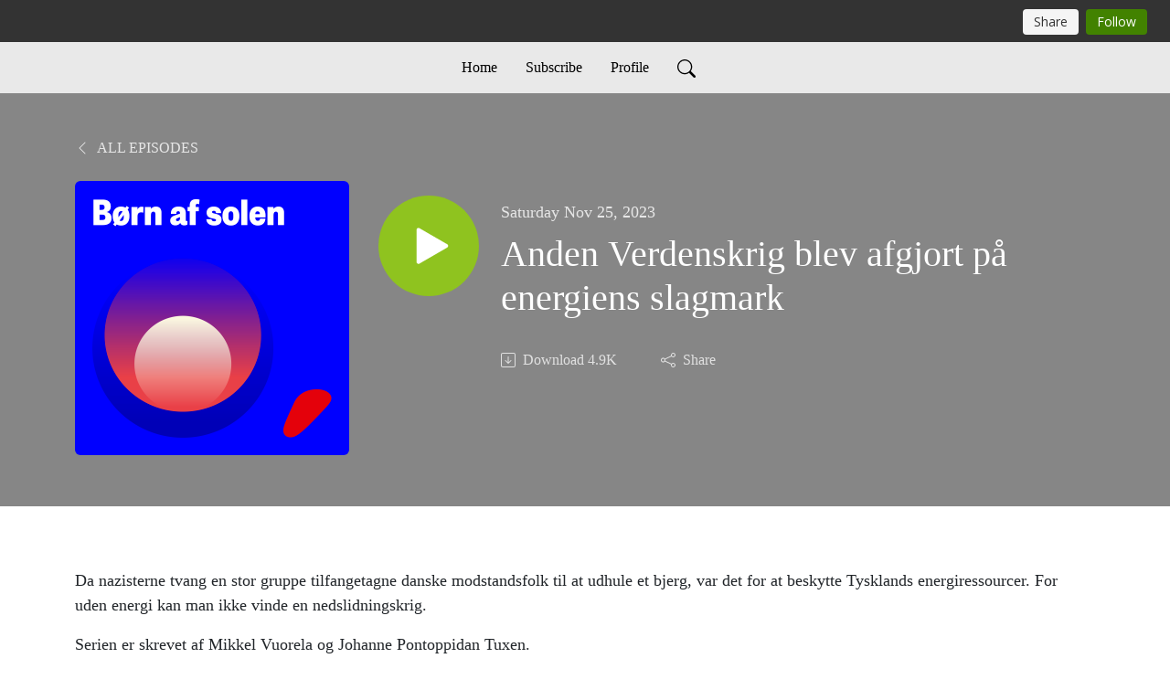

--- FILE ---
content_type: text/html; charset=UTF-8
request_url: https://bornafsolen.podbean.com/e/anden-verdenskrig-blev-afgjort-pa-energiens-slagmark/
body_size: 8041
content:
<!DOCTYPE html>
<html  data-head-attrs=""  lang="en">
<head>
  <meta charset="UTF-8">
  <meta name="viewport" content="width=device-width, initial-scale=1.0">
  <meta name="mobile-web-app-capable" content="yes">
  <meta name="apple-mobile-web-app-status-bar-style" content="black">
  <meta name="theme-color" content="#ffffff">
  <link rel="stylesheet" href="https://cdnjs.cloudflare.com/ajax/libs/twitter-bootstrap/5.0.1/css/bootstrap.min.css" integrity="sha512-Ez0cGzNzHR1tYAv56860NLspgUGuQw16GiOOp/I2LuTmpSK9xDXlgJz3XN4cnpXWDmkNBKXR/VDMTCnAaEooxA==" crossorigin="anonymous" referrerpolicy="no-referrer" />
  <link rel="preconnect" href="https://fonts.googleapis.com">
  <link rel="preconnect" href="https://fonts.gstatic.com" crossorigin>
  <script type="module" crossorigin src="https://pbcdn1.podbean.com/fs1/user-site-dist/assets/index.1ad62341.js"></script>
    <link rel="modulepreload" href="https://pbcdn1.podbean.com/fs1/user-site-dist/assets/vendor.7a484e8a.js">
    <link rel="stylesheet" href="https://pbcdn1.podbean.com/fs1/user-site-dist/assets/index.d710f70e.css">
  <link rel="manifest" href="/user-site/manifest.webmanifest" crossorigin="use-credentials"><title>Anden Verdenskrig blev afgjort på energiens slagmark | Børn af solen – Energiens historie</title><link rel="icon" href="https://www.podbean.com/favicon.ico"><link rel="apple-touch-icon" href="https://www.podbean.com/favicon.ico"><meta property="og:title" content="Anden Verdenskrig blev afgjort på energiens slagmark | Børn af solen – Energiens historie"><meta property="og:image" content="https://d2bwo9zemjwxh5.cloudfront.net/image-logo/16208027/B_RN_AF_SOLEN_PODSAT_LOGO_f495sg_1200x628.jpg?s=f7cc1bc1dac267026d4d7f22d34cdb21&amp;e=png"><meta property="og:type" content="article"><meta property="og:url" content="https://bornafsolen.podbean.com/e/anden-verdenskrig-blev-afgjort-pa-energiens-slagmark/"><meta property="og:description" content="Da nazisterne tvang en stor gruppe tilfangetagne danske modstandsfolk til at udhule et bjerg, var det for at beskytte Tysklands energiressourcer. For uden energi kan man ikke vinde en nedslidningskrig.
Serien er skrevet af Mikkel Vuorela og Johanne Pontoppidan Tuxen.
Artiklen kan læses her.
 
Kilder til dette afsnit:
Kilder: Niels Bo Poulsen, institutchef, Institut for Strategi og Krigsstudier, Forsvarsakademiet. Erik Kulavig, lektor emeritus, Institut for Kultur og Sprogvidenskaber, Syddansk Universitet. Therkel Stræde, lektor emeritus, Institut for Historie Syddansk Universitet. Jens-Christian Hansen, formidlingschef, Vendsyssel Historiske Museum.
Bøger: ’Stalins hjemmefront’ af Erik Kulavig, Syddansk Universitetsforlag 2004. ’The Prize’ af Daniel Yergin, Simon &amp;amp; Shuster, 2008. ’The Wages of Destruction’ af Adam Tooze, Penguin Books 2008. ’How The War Was Won’ af Phillips Payson O’Brien, Cambridge University Press 2015. ’Hvorfor gjorde I det?’ af Jørgen Kieler, Gyldendal 2017.
Artikler: Hitlers Quest for Oil: The Impact of Economic Considerations in Military Strategy’ og ’Too Little Too Late: An Analysis of Hitler’s Failure in August 1942 to Damage Soviet Oil Production’ begge af Joel S.A. Hayward i hhv. Journal of Strategic Studies, december 1995 og The Journal of Military History, juli 2000. ’The Soviet Economy and War Preparations’ af Mark Harrison og ’How The War Was Won’ af Phillips Payson O’Brien, begge i ’The Economics of the Second World War’, CEPR Press 2020.
Specialet ’Hic Mortui Vivunt – Skæbner i Neuengammes udekommando Porta Westfalica – Barkhausen’ af Jens-Christian Hansen, historiestudiet Syddansk Universitet 2008.
Forelæsninger: Stephen Kotkin: ’The Legacy of Stalin’s Leadership During World War II and Its Relevance to Today&#39;s War in Ukraine’ The Bush school of Government and Public Service 23. april 2023 og Adam Tooze ’The Economics of WWII’ – New York Military Affair Symposium 2015. Begge tilgængelige på YouTube
Illustrationer er lavet med udgangspunkt i fotos og video fra Wikimedia Commons, Pexels og U.S. Department of Defense Imagery"><meta name="description" content="Da nazisterne tvang en stor gruppe tilfangetagne danske modstandsfolk til at udhule et bjerg, var det for at beskytte Tysklands energiressourcer. For uden energi kan man ikke vinde en nedslidningskrig.
Serien er skrevet af Mikkel Vuorela og Johanne Pontoppidan Tuxen.
Artiklen kan læses her.
 
Kilder til dette afsnit:
Kilder: Niels Bo Poulsen, institutchef, Institut for Strategi og Krigsstudier, Forsvarsakademiet. Erik Kulavig, lektor emeritus, Institut for Kultur og Sprogvidenskaber, Syddansk Universitet. Therkel Stræde, lektor emeritus, Institut for Historie Syddansk Universitet. Jens-Christian Hansen, formidlingschef, Vendsyssel Historiske Museum.
Bøger: ’Stalins hjemmefront’ af Erik Kulavig, Syddansk Universitetsforlag 2004. ’The Prize’ af Daniel Yergin, Simon &amp;amp; Shuster, 2008. ’The Wages of Destruction’ af Adam Tooze, Penguin Books 2008. ’How The War Was Won’ af Phillips Payson O’Brien, Cambridge University Press 2015. ’Hvorfor gjorde I det?’ af Jørgen Kieler, Gyldendal 2017.
Artikler: Hitlers Quest for Oil: The Impact of Economic Considerations in Military Strategy’ og ’Too Little Too Late: An Analysis of Hitler’s Failure in August 1942 to Damage Soviet Oil Production’ begge af Joel S.A. Hayward i hhv. Journal of Strategic Studies, december 1995 og The Journal of Military History, juli 2000. ’The Soviet Economy and War Preparations’ af Mark Harrison og ’How The War Was Won’ af Phillips Payson O’Brien, begge i ’The Economics of the Second World War’, CEPR Press 2020.
Specialet ’Hic Mortui Vivunt – Skæbner i Neuengammes udekommando Porta Westfalica – Barkhausen’ af Jens-Christian Hansen, historiestudiet Syddansk Universitet 2008.
Forelæsninger: Stephen Kotkin: ’The Legacy of Stalin’s Leadership During World War II and Its Relevance to Today&#39;s War in Ukraine’ The Bush school of Government and Public Service 23. april 2023 og Adam Tooze ’The Economics of WWII’ – New York Military Affair Symposium 2015. Begge tilgængelige på YouTube
Illustrationer er lavet med udgangspunkt i fotos og video fra Wikimedia Commons, Pexels og U.S. Department of Defense Imagery"><meta name="twitter:card" content="player"><meta name="twitter:site" content="@podbeancom"><meta name="twitter:url" content="https://bornafsolen.podbean.com/e/anden-verdenskrig-blev-afgjort-pa-energiens-slagmark/"><meta name="twitter:title" content="Anden Verdenskrig blev afgjort på energiens slagmark | Børn af solen – Energiens historie"><meta name="twitter:description" content="Da nazisterne tvang en stor gruppe tilfangetagne danske modstandsfolk til at udhule et bjerg, var det for at beskytte Tysklands energiressourcer. For uden energi kan man ikke vinde en nedslidningskrig.
Serien er skrevet af Mikkel Vuorela og Johanne Pontoppidan Tuxen.
Artiklen kan læses her.
 
Kilder til dette afsnit:
Kilder: Niels Bo Poulsen, institutchef, Institut for Strategi og Krigsstudier, Forsvarsakademiet. Erik Kulavig, lektor emeritus, Institut for Kultur og Sprogvidenskaber, Syddansk Universitet. Therkel Stræde, lektor emeritus, Institut for Historie Syddansk Universitet. Jens-Christian Hansen, formidlingschef, Vendsyssel Historiske Museum.
Bøger: ’Stalins hjemmefront’ af Erik Kulavig, Syddansk Universitetsforlag 2004. ’The Prize’ af Daniel Yergin, Simon &amp;amp; Shuster, 2008. ’The Wages of Destruction’ af Adam Tooze, Penguin Books 2008. ’How The War Was Won’ af Phillips Payson O’Brien, Cambridge University Press 2015. ’Hvorfor gjorde I det?’ af Jørgen Kieler, Gyldendal 2017.
Artikler: Hitlers Quest for Oil: The Impact of Economic Considerations in Military Strategy’ og ’Too Little Too Late: An Analysis of Hitler’s Failure in August 1942 to Damage Soviet Oil Production’ begge af Joel S.A. Hayward i hhv. Journal of Strategic Studies, december 1995 og The Journal of Military History, juli 2000. ’The Soviet Economy and War Preparations’ af Mark Harrison og ’How The War Was Won’ af Phillips Payson O’Brien, begge i ’The Economics of the Second World War’, CEPR Press 2020.
Specialet ’Hic Mortui Vivunt – Skæbner i Neuengammes udekommando Porta Westfalica – Barkhausen’ af Jens-Christian Hansen, historiestudiet Syddansk Universitet 2008.
Forelæsninger: Stephen Kotkin: ’The Legacy of Stalin’s Leadership During World War II and Its Relevance to Today&#39;s War in Ukraine’ The Bush school of Government and Public Service 23. april 2023 og Adam Tooze ’The Economics of WWII’ – New York Military Affair Symposium 2015. Begge tilgængelige på YouTube
Illustrationer er lavet med udgangspunkt i fotos og video fra Wikimedia Commons, Pexels og U.S. Department of Defense Imagery"><meta name="twitter:image" content="https://d2bwo9zemjwxh5.cloudfront.net/image-logo/16208027/B_RN_AF_SOLEN_PODSAT_LOGO_f495sg_1200x628.jpg?s=f7cc1bc1dac267026d4d7f22d34cdb21&amp;e=png"><meta name="twitter:player" content="https://www.podbean.com/player-v2/?i=9z8yq-1509ee1&amp;square=1"><meta name="twitter:player:width" content="420"><meta name="twitter:player:height" content="420"><meta http-equiv="Content-Type" content="text/html; charset=UTF-8"><meta http-equiv="Content-Language" content="en-us"><meta name="generator" content="Podbean 3.2"><meta name="viewport" content="width=device-width, user-scalable=no, initial-scale=1.0, minimum-scale=1.0, maximum-scale=1.0"><meta name="author" content="PodBean Development"><meta name="Copyright" content="PodBean"><meta name="HandheldFriendly" content="True"><meta name="MobileOptimized" content="MobileOptimized"><meta name="robots" content="all"><meta name="twitter:app:id:googleplay" content="com.podbean.app.generic"><meta name="twitter:app:id:ipad" content="1484287462"><meta name="twitter:app:id:iphone" content="1484287462"><meta name="twitter:app:name:googleplay" content="Podbean Biz Podcast App"><meta name="twitter:app:name:ipad" content="Podbean Biz Podcast App"><meta name="twitter:app:name:iphone" content="Podbean Biz Podcast App"><script type="application/ld+json">{"@context":"https://schema.org/","@type":"PodcastEpisode","url":"/e/anden-verdenskrig-blev-afgjort-pa-energiens-slagmark/","name":"Anden Verdenskrig blev afgjort på energiens slagmark","datePublished":"2023-11-25","description":"Da nazisterne tvang en stor gruppe tilfangetagne danske modstandsfolk til at udhule et bjerg, var det for at beskytte Tysklands energiressourcer. For uden energi kan man ikke vinde en nedslidningskrig.\nSerien er skrevet af Mikkel Vuorela og Johanne Pontoppidan Tuxen.\nArtiklen kan læses her.\n \nKilder til dette afsnit:\nKilder: Niels Bo Poulsen, institutchef, Institut for Strategi og Krigsstudier, Forsvarsakademiet. Erik Kulavig, lektor emeritus, Institut for Kultur og Sprogvidenskaber, Syddansk Universitet. Therkel Stræde, lektor emeritus, Institut for Historie Syddansk Universitet. Jens-Christian Hansen, formidlingschef, Vendsyssel Historiske Museum.\nBøger: ’Stalins hjemmefront’ af Erik Kulavig, Syddansk Universitetsforlag 2004. ’The Prize’ af Daniel Yergin, Simon &amp; Shuster, 2008. ’The Wages of Destruction’ af Adam Tooze, Penguin Books 2008. ’How The War Was Won’ af Phillips Payson O’Brien, Cambridge University Press 2015. ’Hvorfor gjorde I det?’ af Jørgen Kieler, Gyldendal 2017.\nArtikler: Hitlers Quest for Oil: The Impact of Economic Considerations in Military Strategy’ og ’Too Little Too Late: An Analysis of Hitler’s Failure in August 1942 to Damage Soviet Oil Production’ begge af Joel S.A. Hayward i hhv. Journal of Strategic Studies, december 1995 og The Journal of Military History, juli 2000. ’The Soviet Economy and War Preparations’ af Mark Harrison og ’How The War Was Won’ af Phillips Payson O’Brien, begge i ’The Economics of the Second World War’, CEPR Press 2020.\nSpecialet ’Hic Mortui Vivunt – Skæbner i Neuengammes udekommando Porta Westfalica – Barkhausen’ af Jens-Christian Hansen, historiestudiet Syddansk Universitet 2008.\nForelæsninger: Stephen Kotkin: ’The Legacy of Stalin’s Leadership During World War II and Its Relevance to Today's War in Ukraine’ The Bush school of Government and Public Service 23. april 2023 og Adam Tooze ’The Economics of WWII’ – New York Military Affair Symposium 2015. Begge tilgængelige på YouTube\nIllustrationer er lavet med udgangspunkt i fotos og video fra Wikimedia Commons, Pexels og U.S. Department of Defense Imagery","associatedMedia":{"@type":"MediaObject","contentUrl":"https://mcdn.podbean.com/mf/web/776qxi/Energi_31_2vk6u299.mp3"},"partOfSeries":{"@type":"PodcastSeries","name":"Børn af solen – Energiens historie","url":"https://bornafsolen.podbean.com"}}</script><link type="application/rss+xml" rel="alternate" href="https://feed.podbean.com/bornafsolen/feed.xml" title="Børn af solen – Energiens historie"><link rel="canonical" href="https://bornafsolen.podbean.com/e/anden-verdenskrig-blev-afgjort-pa-energiens-slagmark/"><meta name="head:count" content="35"><link rel="modulepreload" crossorigin href="https://pbcdn1.podbean.com/fs1/user-site-dist/assets/episode.b821da30.js"><link rel="stylesheet" href="https://pbcdn1.podbean.com/fs1/user-site-dist/assets/episode.6d6d54b9.css"><link rel="modulepreload" crossorigin href="https://pbcdn1.podbean.com/fs1/user-site-dist/assets/HomeHeader.500f78d5.js"><link rel="stylesheet" href="https://pbcdn1.podbean.com/fs1/user-site-dist/assets/HomeHeader.f51f4f51.css"><link rel="modulepreload" crossorigin href="https://pbcdn1.podbean.com/fs1/user-site-dist/assets/HeadEpisode.60975439.js"><link rel="stylesheet" href="https://pbcdn1.podbean.com/fs1/user-site-dist/assets/HeadEpisode.72529506.css">
</head>
<body  data-head-attrs="" >
  <div id="app" data-server-rendered="true"><div class="main-page main-style-light" style="--font:Avenir;--secondaryFont:Avenir;--playerColor:#8fc31f;--playerColorRGB:143,195,31;--homeHeaderTextColor:#000000;--homeHeaderBackgroundColor:#ffffff;--pageHeaderTextColor:#ffffff;--pageHeaderBackgroundColor:#868686;"><!----><div commenttotalcount="0" commenttotalpage="0" loginurl="https://www.podbean.com/site/user/login?return=https%253A%252F%252Fbornafsolen.podbean.com%252Fe%252Fanden-verdenskrig-blev-afgjort-pa-energiens-slagmark%252F&amp;rts=c37404e6825fac0c3a7c57cc894c5c809796dd68" postname="anden-verdenskrig-blev-afgjort-pa-energiens-slagmark"><div class="theme-elegant episode-detail d-flex flex-column h-100"><!--[--><div class="cc-navigation1 navigation" style="--navigationFontColor:#000000;--navigationBackgroundColor:#e9e9e9;"><nav class="navbar navbar-expand-lg"><div class="container justify-content-center"><div style="" class="nav-item search-icon list-unstyled"><button class="btn bg-transparent d-black d-lg-none border-0 nav-link text-dark px-2" type="button" title="Search"><svg xmlns="http://www.w3.org/2000/svg" width="20" height="20" fill="currentColor" class="bi bi-search" viewbox="0 0 16 16"><path d="M11.742 10.344a6.5 6.5 0 1 0-1.397 1.398h-.001c.03.04.062.078.098.115l3.85 3.85a1 1 0 0 0 1.415-1.414l-3.85-3.85a1.007 1.007 0 0 0-.115-.1zM12 6.5a5.5 5.5 0 1 1-11 0 5.5 5.5 0 0 1 11 0z"></path></svg></button></div><div class="h-search" style="display:none;"><input class="form-control shadow-sm rounded-pill border-0" title="Search" value="" type="text" placeholder="Search"><button type="button" class="btn bg-transparent border-0">Cancel</button></div><button class="navbar-toggler px-2" type="button" title="Navbar toggle" data-bs-toggle="collapse" data-bs-target="#navbarNav" aria-controls="navbarNav" aria-expanded="false" aria-label="Toggle navigation"><svg xmlns="http://www.w3.org/2000/svg" width="28" height="28" fill="currentColor" class="bi bi-list" viewbox="0 0 16 16"><path fill-rule="evenodd" d="M2.5 12a.5.5 0 0 1 .5-.5h10a.5.5 0 0 1 0 1H3a.5.5 0 0 1-.5-.5zm0-4a.5.5 0 0 1 .5-.5h10a.5.5 0 0 1 0 1H3a.5.5 0 0 1-.5-.5zm0-4a.5.5 0 0 1 .5-.5h10a.5.5 0 0 1 0 1H3a.5.5 0 0 1-.5-.5z"></path></svg></button><div class="collapse navbar-collapse" id="navbarNav"><ul class="navbar-nav" style=""><!--[--><li class="nav-item"><!--[--><a href="/" class="nav-link"><!--[-->Home<!--]--></a><!--]--></li><li class="nav-item"><!--[--><a target="_blank" rel="noopener noreferrer" class="nav-link" active-class="active" href="https://www.podbean.com/site/podcatcher/index/blog/yXjyKyFg1uYv"><!--[-->Subscribe<!--]--></a><!--]--></li><li class="nav-item"><!--[--><a target="_blank" rel="noopener noreferrer" class="nav-link" active-class="active" href="https://www.podbean.com/user-ee970SVzixV"><!--[-->Profile<!--]--></a><!--]--></li><!--]--><!--[--><li style="" class="nav-item search-icon"><button class="btn bg-transparent border-0 nav-link" type="button" title="Search"><svg xmlns="http://www.w3.org/2000/svg" width="20" height="20" fill="currentColor" class="bi bi-search" viewbox="0 0 16 16"><path d="M11.742 10.344a6.5 6.5 0 1 0-1.397 1.398h-.001c.03.04.062.078.098.115l3.85 3.85a1 1 0 0 0 1.415-1.414l-3.85-3.85a1.007 1.007 0 0 0-.115-.1zM12 6.5a5.5 5.5 0 1 1-11 0 5.5 5.5 0 0 1 11 0z"></path></svg></button></li><!--]--></ul></div></div></nav></div><!----><!--]--><div class="common-content flex-shrink-0"><!--[--><!----><div class="episode-detail-top pt-5 pb-5"><div class="container"><nav><ol class="breadcrumb"><li class="breadcrumb-item"><a href="/" class="text-uppercase fw-light"><!--[--><svg xmlns="http://www.w3.org/2000/svg" width="16" height="16" fill="currentColor" class="bi bi-chevron-left" viewbox="0 0 16 16"><path fill-rule="evenodd" d="M11.354 1.646a.5.5 0 0 1 0 .708L5.707 8l5.647 5.646a.5.5 0 0 1-.708.708l-6-6a.5.5 0 0 1 0-.708l6-6a.5.5 0 0 1 .708 0z"></path></svg> All Episodes<!--]--></a></li></ol></nav><div class="episode-content"><div class="border-0 d-md-flex mt-4 mb-2 list"><img class="me-md-3 episode-logo" alt="Anden Verdenskrig blev afgjort på energiens slagmark" src="https://pbcdn1.podbean.com/imglogo/image-logo/16208027/B_RN_AF_SOLEN_PODSAT_LOGO_f495sg_300x300.png" loading="lazy"><div class="card-body position-relative d-flex pt-4"><button class="btn btn-link rounded-circle play-button me-4" type="button" title="Play Anden Verdenskrig blev afgjort på energiens slagmark"><svg t="1622017593702" class="icon icon-play text-white" fill="currentColor" viewbox="0 0 1024 1024" version="1.1" xmlns="http://www.w3.org/2000/svg" p-id="12170" width="30" height="30"><path d="M844.704269 475.730473L222.284513 116.380385a43.342807 43.342807 0 0 0-65.025048 37.548353v718.692951a43.335582 43.335582 0 0 0 65.025048 37.541128l622.412531-359.342864a43.357257 43.357257 0 0 0 0.007225-75.08948z" fill="" p-id="12171"></path></svg></button><div><p class="e-date pt-1 mb-2"><!----><span class="episode-date">Saturday Nov 25, 2023</span></p><h1 class="card-title e-title text-three-line fs-50">Anden Verdenskrig blev afgjort på energiens slagmark</h1><div class="cc-post-toolbar pt-4"><ul class="list-unstyled d-flex mb-0 row gx-5 p-0"><!----><li class="col-auto"><a class="border-0 p-0 bg-transparent row gx-1 align-items-center" href="https://www.podbean.com/media/share/pb-9z8yq-1509ee1?download=1" target="_blank" title="Download"><svg xmlns="http://www.w3.org/2000/svg" width="16" height="16" fill="currentColor" class="bi bi-arrow-down-square col-auto" viewbox="0 0 16 16"><path fill-rule="evenodd" d="M15 2a1 1 0 0 0-1-1H2a1 1 0 0 0-1 1v12a1 1 0 0 0 1 1h12a1 1 0 0 0 1-1V2zM0 2a2 2 0 0 1 2-2h12a2 2 0 0 1 2 2v12a2 2 0 0 1-2 2H2a2 2 0 0 1-2-2V2zm8.5 2.5a.5.5 0 0 0-1 0v5.793L5.354 8.146a.5.5 0 1 0-.708.708l3 3a.5.5 0 0 0 .708 0l3-3a.5.5 0 0 0-.708-.708L8.5 10.293V4.5z"></path></svg><span class="text-gray col-auto item-name">Download</span><span class="text-gray col-auto">4.9K</span></a></li><li class="col-auto"><button class="border-0 p-0 bg-transparent row gx-1 align-items-center" title="Share" data-bs-toggle="modal" data-bs-target="#shareModal"><svg xmlns="http://www.w3.org/2000/svg" width="16" height="16" fill="currentColor" class="bi bi-share col-auto" viewbox="0 0 16 16"><path d="M13.5 1a1.5 1.5 0 1 0 0 3 1.5 1.5 0 0 0 0-3zM11 2.5a2.5 2.5 0 1 1 .603 1.628l-6.718 3.12a2.499 2.499 0 0 1 0 1.504l6.718 3.12a2.5 2.5 0 1 1-.488.876l-6.718-3.12a2.5 2.5 0 1 1 0-3.256l6.718-3.12A2.5 2.5 0 0 1 11 2.5zm-8.5 4a1.5 1.5 0 1 0 0 3 1.5 1.5 0 0 0 0-3zm11 5.5a1.5 1.5 0 1 0 0 3 1.5 1.5 0 0 0 0-3z"></path></svg><span class="text-gray item-name col-auto">Share</span></button></li></ul></div></div></div></div></div></div></div><!--]--><!----><!----><div class="episode-detail-bottom container"><div class="episode-content"><div class="border-0 d-flex  list"><div class="card-body ps-0 pt-5 pb-5"><p class="e-description card-text text-dark"><p>Da nazisterne tvang en stor gruppe tilfangetagne danske modstandsfolk til at udhule et bjerg, var det for at beskytte Tysklands energiressourcer. For uden energi kan man ikke vinde en nedslidningskrig.</p>
<p>Serien er skrevet af Mikkel Vuorela og Johanne Pontoppidan Tuxen.</p>
<p>Artiklen kan læses <a href="https://www.information.dk/moti/2023/11/nazisternes-olieplaner-druknede-ild-blod">her</a>.</p>
<p> </p>
<p class="caption">Kilder til dette afsnit:</p>
<p class="caption">Kilder: Niels Bo Poulsen, institutchef, Institut for Strategi og Krigsstudier, Forsvarsakademiet. Erik Kulavig, lektor emeritus, Institut for Kultur og Sprogvidenskaber, Syddansk Universitet. Therkel Stræde, lektor emeritus, Institut for Historie Syddansk Universitet. Jens-Christian Hansen, formidlingschef, Vendsyssel Historiske Museum.</p>
<p class="caption">Bøger: ’Stalins hjemmefront’ af Erik Kulavig, Syddansk Universitetsforlag 2004. ’The Prize’ af Daniel Yergin, Simon &amp; Shuster, 2008. ’The Wages of Destruction’ af Adam Tooze, Penguin Books 2008. ’How The War Was Won’ af Phillips Payson O’Brien, Cambridge University Press 2015. ’Hvorfor gjorde I det?’ af Jørgen Kieler, Gyldendal 2017.</p>
<p class="caption">Artikler: Hitlers Quest for Oil: The Impact of Economic Considerations in Military Strategy’ og ’Too Little Too Late: An Analysis of Hitler’s Failure in August 1942 to Damage Soviet Oil Production’ begge af Joel S.A. Hayward i hhv. Journal of Strategic Studies, december 1995 og The Journal of Military History, juli 2000. ’The Soviet Economy and War Preparations’ af Mark Harrison og ’How The War Was Won’ af Phillips Payson O’Brien, begge i ’The Economics of the Second World War’, CEPR Press 2020.</p>
<p class="caption">Specialet ’Hic Mortui Vivunt – Skæbner i Neuengammes udekommando Porta Westfalica – Barkhausen’ af Jens-Christian Hansen, historiestudiet Syddansk Universitet 2008.</p>
<p class="caption">Forelæsninger: Stephen Kotkin: ’The Legacy of Stalin’s Leadership During World War II and Its Relevance to Today's War in Ukraine’ The Bush school of Government and Public Service 23. april 2023 og Adam Tooze ’The Economics of WWII’ – New York Military Affair Symposium 2015. Begge tilgængelige på YouTube</p>
<p class="caption">Illustrationer er lavet med udgangspunkt i fotos og video fra Wikimedia Commons, Pexels og U.S. Department of Defense Imagery</p></p></div></div></div></div><!----><div class="episode-detail-bottom container"><div class="pb-2"><!----></div></div></div><!--[--><footer class="cc-footer2 footer mt-auto" style="--footerFontColor:#ffffff;--footerBackgroundColor:#000000;"><div class="container text-center"><ul class="row gx-4 social-icon-content list-unstyled d-flex justify-content-center mb-0"><!----><!----><!----><!----><!----></ul><div class="right-content"><p class="mb-0 pt-3">Copyright 2023 All rights reserved.</p><!----></div></div></footer><div class="after-footer"></div><!----><!--]--></div></div><!----><!----><!----><div style="display:none;">Version: 20241125</div></div></div>

<script>window.__INITIAL_STATE__="{\"store\":{\"baseInfo\":{\"podcastTitle\":\"Børn af solen – Energiens historie\",\"slug\":\"bornafsolen\",\"podcastDescription\":\"Historien om, hvordan vi lærte at beherske energien, overtog verden og forandrede planeten. Nyt kapitel hver uge. Serien er produceret af Dagbladet Information og støttet af Carlsbergfondet.\",\"podcastLogo\":\"https:\u002F\u002Fpbcdn1.podbean.com\u002Fimglogo\u002Fimage-logo\u002F16208027\u002FB_RN_AF_SOLEN_PODSAT_LOGO_f495sg.png\",\"podcastShareLogo\":\"https:\u002F\u002Fd2bwo9zemjwxh5.cloudfront.net\u002Fimage-logo\u002F16208027\u002FB_RN_AF_SOLEN_PODSAT_LOGO_f495sg_1200x628.jpg?s=f7cc1bc1dac267026d4d7f22d34cdb21&e=png\",\"podcastUrl\":\"https:\u002F\u002Fbornafsolen.podbean.com\",\"podcastCanSearched\":true,\"feedUrl\":\"https:\u002F\u002Ffeed.podbean.com\u002Fbornafsolen\u002Ffeed.xml\",\"theme\":\"elegant\",\"podcastDeepLink\":\"https:\u002F\u002Fwww.podbean.com\u002Fpw\u002Fpbblog-94hck-f7509b?from=usersite\",\"removePodbeanBranding\":\"yes\",\"brandingLogo\":null,\"timeZone\":{\"timeZoneId\":31,\"gmtAdjustment\":\"GMT+01:00\",\"useDaylightTime\":1,\"value\":1,\"text\":\"(GMT+01:00) Amsterdam, Berlin, Bern, Rome, Stockholm, Vienna\",\"daylightStartTime\":\"Last Sunday of March +1 Hours\",\"daylightEndTime\":\"Last Sunday Of October +1 Hours\",\"timezone\":\"Europe\u002FLondon\"},\"podcastDownloads\":null,\"totalEpisodes\":52,\"showComments\":false,\"iOSAppDownloadLink\":null,\"customizeCssUrl\":null,\"androidAppDownloadLink\":null,\"showPostShare\":true,\"showLike\":false,\"author\":\"Dagbladet Information\",\"enableEngagementStats\":true,\"shareEmbedLink\":\"https:\u002F\u002Fadmin5.podbean.com\u002Fembed.html?id=pbblog-94hck-f7509b-playlist\",\"language\":\"en\",\"sensitivitySessionExpireTime\":3600,\"podcastApps\":[{\"name\":\"Podbean App\",\"link\":\"https:\u002F\u002Fwww.podbean.com\u002Fpw\u002Fpbblog-94hck-f7509b?from=usersite\",\"image\":\"https:\u002F\u002Fpbcdn1.podbean.com\u002Ffs1\u002Fsite\u002Fimages\u002Fadmin5\u002Fpodbean-app.png\",\"title\":null},{\"name\":\"Spotify\",\"link\":\"https:\u002F\u002Fopen.spotify.com\u002Fshow\u002F3G0OYv2WZDWiKEQc1ff8V1\",\"image\":\"https:\u002F\u002Fpbcdn1.podbean.com\u002Ffs1\u002Fsite\u002Fimages\u002Fadmin5\u002Fspotify.png\",\"title\":null}],\"components\":{\"base\":[{\"id\":\"MainStyle\",\"val\":\"light\"},{\"id\":\"Font\",\"val\":\"Avenir\"},{\"id\":\"SecondaryFont\",\"val\":\"Avenir\"},{\"id\":\"PlayerColor\",\"val\":\"#8fc31f\"},{\"id\":\"PlayerStyle\",\"val\":\"player1\"},{\"id\":\"PlayerWave\",\"val\":\"show\"},{\"id\":\"Favicon\",\"val\":null},{\"id\":\"CookiesNotice\",\"val\":\"hide\"},{\"id\":\"CookiesNoticeContent\",\"val\":\"\u003Ch2\u003ECookies Notice\u003C\u002Fh2\u003E\u003Cp\u003EThis website uses cookies to improve your experience while you navigate through the website. By using our website you agree to our use of cookies.\u003C\u002Fp\u003E\"},{\"id\":\"EpisodePageListenOn\",\"val\":\"hide\"},{\"id\":\"EpisodePageCustomizeComponent\",\"val\":\"hide\"}],\"home-header\":[{\"id\":\"HomeHeaderTextColor\",\"val\":\"#000000\"},{\"id\":\"HomeHeaderBackgroundColor\",\"val\":\"#ffffff\"}],\"page-header\":[{\"id\":\"PageHeaderTextColor\",\"val\":\"#ffffff\"},{\"id\":\"PageHeaderBackgroundColor\",\"val\":\"#868686\"}],\"episode-list\":[{\"id\":\"EpisodeListType\",\"val\":\"grid\"},{\"id\":\"EpisodesPerPage\",\"val\":10},{\"id\":\"EpisodeStats\",\"val\":\"show\"}],\"navigation\":[{\"id\":\"NavigationFontColor\",\"val\":\"#000000\"},{\"id\":\"NavigationBackgroundColor\",\"val\":\"#e9e9e9\"},{\"id\":\"NavigationSearch\",\"val\":\"show\"},{\"id\":\"NavigationLinks\",\"val\":[{\"id\":\"Home\",\"type\":\"Link\",\"value\":\"\u002F\",\"text\":\"Home\",\"subitems\":[]},{\"id\":\"Subscribe\",\"type\":\"Link\",\"value\":\"https:\u002F\u002Fwww.podbean.com\u002Fsite\u002Fpodcatcher\u002Findex\u002Fblog\u002FyXjyKyFg1uYv\",\"text\":\"Subscribe\",\"subitems\":[]},{\"id\":\"Profile\",\"type\":\"Link\",\"value\":\"https:\u002F\u002Fwww.podbean.com\u002Fuser-ee970SVzixV\",\"text\":\"Profile\",\"subitems\":[]}]}],\"footer\":[{\"id\":\"FooterType\",\"val\":\"Footer2\"},{\"id\":\"FooterFontColor\",\"val\":\"#ffffff\"},{\"id\":\"FooterBackgroundColor\",\"val\":\"#000000\"},{\"id\":\"FooterCopyright\",\"val\":\"Copyright 2023 All rights reserved.\"},{\"id\":\"SocialMediaLinks\",\"val\":{\"facebook_username\":\"\",\"twitter_username\":\"\",\"instagram_username\":\"\",\"youtube_username\":\"\",\"linkedin_username\":\"\"}}],\"customize-container1\":[],\"customize-container2\":[]},\"allLinks\":[],\"mainStylesDefaultSettings\":null,\"defaultCustomizeComponents\":null,\"scripts\":[],\"metas\":null,\"appConfig\":{\"package\":\"com.podbean.app.generic\",\"app_store_id\":1484287462,\"app_name\":\"Podbean Biz Podcast App\",\"scheme\":\"enterprise-podbean-com\"},\"customizeCss\":null,\"canEditCss\":null,\"enableJsCodeInCustomizeContent\":false,\"enabledIframeCodeInCustomizeContent\":true,\"sectionMaxCount\":10,\"enableEditorLink\":true,\"enableEditCookiesNotice\":true,\"siteRedirectToFeed\":false,\"podcatcherRssUrl\":null,\"showFeed\":true,\"showTopBar\":true,\"enableWebSiteLike\":false,\"organizationName\":\"Information Podcasts\",\"organizationPageLink\":\"https:\u002F\u002Fwww.podbean.com\u002Finformation\"},\"backToListUrl\":\"\u002F\",\"tinymceLoaded\":false,\"listEpisodes\":[],\"userLikedEpisodes\":[],\"userLikeCheckedEpisodes\":[],\"topBarIframeLoaded\":false,\"listTotalCount\":0,\"listTotalPage\":0,\"listPage\":0,\"listType\":\"all\",\"listValue\":\"\",\"listName\":\"\",\"pageLoading\":false,\"apiBaseUrl\":\"https:\u002F\u002Fbornafsolen.podbean.com\",\"apiV2BaseUrl\":\"\",\"apiCommonParams\":{\"t\":\"696cb245\",\"clientSignature\":\"893254da3e25d67393a9353f42658fd1\",\"u\":null,\"customizing\":null},\"apiCommonHeaders\":{},\"comments\":[],\"commentsTotalCount\":null,\"commentsTotalPage\":null,\"commentsPage\":null,\"commentEpisodeId\":null,\"episode\":{\"id\":\"pb22060769\",\"idTag\":\"9z8yq\",\"title\":\"Anden Verdenskrig blev afgjort på energiens slagmark\",\"logo\":\"https:\u002F\u002Fpbcdn1.podbean.com\u002Fimglogo\u002Fimage-logo\u002F16208027\u002FB_RN_AF_SOLEN_PODSAT_LOGO_f495sg_300x300.png\",\"shareLogo\":\"https:\u002F\u002Fd2bwo9zemjwxh5.cloudfront.net\u002Fimage-logo\u002F16208027\u002FB_RN_AF_SOLEN_PODSAT_LOGO_f495sg_1200x628.jpg?s=f7cc1bc1dac267026d4d7f22d34cdb21&e=png\",\"largeLogo\":\"https:\u002F\u002Fpbcdn1.podbean.com\u002Fimglogo\u002Fimage-logo\u002F16208027\u002FB_RN_AF_SOLEN_PODSAT_LOGO_f495sg.png\",\"previewContent\":null,\"content\":\"\u003Cp\u003EDa nazisterne tvang en stor gruppe tilfangetagne danske modstandsfolk til at udhule et bjerg, var det for at beskytte Tysklands energiressourcer. For uden energi kan man ikke vinde en nedslidningskrig.\u003C\u002Fp\u003E\\n\u003Cp\u003ESerien er skrevet af Mikkel Vuorela og Johanne Pontoppidan Tuxen.\u003C\u002Fp\u003E\\n\u003Cp\u003EArtiklen kan læses \u003Ca href=\\\"https:\u002F\u002Fwww.information.dk\u002Fmoti\u002F2023\u002F11\u002Fnazisternes-olieplaner-druknede-ild-blod\\\"\u003Eher\u003C\u002Fa\u003E.\u003C\u002Fp\u003E\\n\u003Cp\u003E \u003C\u002Fp\u003E\\n\u003Cp class=\\\"caption\\\"\u003EKilder til dette afsnit:\u003C\u002Fp\u003E\\n\u003Cp class=\\\"caption\\\"\u003EKilder: Niels Bo Poulsen, institutchef, Institut for Strategi og Krigsstudier, Forsvarsakademiet. Erik Kulavig, lektor emeritus, Institut for Kultur og Sprogvidenskaber, Syddansk Universitet. Therkel Stræde, lektor emeritus, Institut for Historie Syddansk Universitet. Jens-Christian Hansen, formidlingschef, Vendsyssel Historiske Museum.\u003C\u002Fp\u003E\\n\u003Cp class=\\\"caption\\\"\u003EBøger: ’Stalins hjemmefront’ af Erik Kulavig, Syddansk Universitetsforlag 2004. ’The Prize’ af Daniel Yergin, Simon &amp; Shuster, 2008. ’The Wages of Destruction’ af Adam Tooze, Penguin Books 2008. ’How The War Was Won’ af Phillips Payson O’Brien, Cambridge University Press 2015. ’Hvorfor gjorde I det?’ af Jørgen Kieler, Gyldendal 2017.\u003C\u002Fp\u003E\\n\u003Cp class=\\\"caption\\\"\u003EArtikler: Hitlers Quest for Oil: The Impact of Economic Considerations in Military Strategy’ og ’Too Little Too Late: An Analysis of Hitler’s Failure in August 1942 to Damage Soviet Oil Production’ begge af Joel S.A. Hayward i hhv. Journal of Strategic Studies, december 1995 og The Journal of Military History, juli 2000. ’The Soviet Economy and War Preparations’ af Mark Harrison og ’How The War Was Won’ af Phillips Payson O’Brien, begge i ’The Economics of the Second World War’, CEPR Press 2020.\u003C\u002Fp\u003E\\n\u003Cp class=\\\"caption\\\"\u003ESpecialet ’Hic Mortui Vivunt – Skæbner i Neuengammes udekommando Porta Westfalica – Barkhausen’ af Jens-Christian Hansen, historiestudiet Syddansk Universitet 2008.\u003C\u002Fp\u003E\\n\u003Cp class=\\\"caption\\\"\u003EForelæsninger: Stephen Kotkin: ’The Legacy of Stalin’s Leadership During World War II and Its Relevance to Today's War in Ukraine’ The Bush school of Government and Public Service 23. april 2023 og Adam Tooze ’The Economics of WWII’ – New York Military Affair Symposium 2015. Begge tilgængelige på YouTube\u003C\u002Fp\u003E\\n\u003Cp class=\\\"caption\\\"\u003EIllustrationer er lavet med udgangspunkt i fotos og video fra Wikimedia Commons, Pexels og U.S. Department of Defense Imagery\u003C\u002Fp\u003E\",\"publishTimestamp\":1700888460,\"duration\":1290,\"mediaUrl\":\"https:\u002F\u002Fmcdn.podbean.com\u002Fmf\u002Fweb\u002F776qxi\u002FEnergi_31_2vk6u299.mp3\",\"mediaType\":\"audio\u002Fmpeg\",\"shareLink\":\"https:\u002F\u002Fadmin5.podbean.com\u002Fembed.html?id=pb-9z8yq-1509ee1\",\"likedCount\":0,\"deepLink\":\"https:\u002F\u002Fwww.podbean.com\u002Few\u002Fpb-9z8yq-1509ee1\",\"transcriptUrl\":null,\"permalink\":\"\u002Fe\u002Fanden-verdenskrig-blev-afgjort-pa-energiens-slagmark\u002F\",\"downloadLink\":\"https:\u002F\u002Fwww.podbean.com\u002Fmedia\u002Fshare\u002Fpb-9z8yq-1509ee1?download=1\",\"fallbackResource\":null,\"fallbackResourceMimetype\":null,\"downloadCount\":4909,\"status\":\"publish\",\"hasMoreContent\":false,\"chaptersUrl\":null,\"explicit\":false},\"episodeShareLink\":null,\"deepLink\":\"https:\u002F\u002Fwww.podbean.com\u002Few\u002Fpb-9z8yq-1509ee1\",\"playlist\":{\"episodes\":[],\"current\":0,\"start\":0,\"stop\":0,\"playing\":true,\"playerLoading\":true,\"playbackRate\":1,\"playbackRateIndex\":1,\"volume\":1},\"toasts\":[],\"confirm\":null,\"customizeEditorFormZIndex\":999,\"lastRequestTime\":null,\"validateChangesOnBeforeunload\":true,\"windowWidth\":1000,\"VITE_FS1_CDN_URL_PREFIX\":\"https:\u002F\u002Fpbcdn1.podbean.com\u002Ffs1\",\"reloadStats\":false,\"userIdEncrypted\":null,\"userProfilePicture\":null,\"username\":null,\"isVerified\":false,\"loadUserInfo\":false,\"loginUrl\":null,\"recaptchaV3Loaded\":false,\"recaptchaV2Loaded\":false,\"likesLoaded\":false,\"commentLikeMap\":{},\"commentOffset\":0,\"widgetCommentsLoaded\":false},\"episode\":{\"id\":\"pb22060769\",\"idTag\":\"9z8yq\",\"title\":\"Anden Verdenskrig blev afgjort på energiens slagmark\",\"logo\":\"https:\u002F\u002Fpbcdn1.podbean.com\u002Fimglogo\u002Fimage-logo\u002F16208027\u002FB_RN_AF_SOLEN_PODSAT_LOGO_f495sg_300x300.png\",\"shareLogo\":\"https:\u002F\u002Fd2bwo9zemjwxh5.cloudfront.net\u002Fimage-logo\u002F16208027\u002FB_RN_AF_SOLEN_PODSAT_LOGO_f495sg_1200x628.jpg?s=f7cc1bc1dac267026d4d7f22d34cdb21&e=png\",\"largeLogo\":\"https:\u002F\u002Fpbcdn1.podbean.com\u002Fimglogo\u002Fimage-logo\u002F16208027\u002FB_RN_AF_SOLEN_PODSAT_LOGO_f495sg.png\",\"previewContent\":null,\"content\":\"\u003Cp\u003EDa nazisterne tvang en stor gruppe tilfangetagne danske modstandsfolk til at udhule et bjerg, var det for at beskytte Tysklands energiressourcer. For uden energi kan man ikke vinde en nedslidningskrig.\u003C\u002Fp\u003E\\n\u003Cp\u003ESerien er skrevet af Mikkel Vuorela og Johanne Pontoppidan Tuxen.\u003C\u002Fp\u003E\\n\u003Cp\u003EArtiklen kan læses \u003Ca href=\\\"https:\u002F\u002Fwww.information.dk\u002Fmoti\u002F2023\u002F11\u002Fnazisternes-olieplaner-druknede-ild-blod\\\"\u003Eher\u003C\u002Fa\u003E.\u003C\u002Fp\u003E\\n\u003Cp\u003E \u003C\u002Fp\u003E\\n\u003Cp class=\\\"caption\\\"\u003EKilder til dette afsnit:\u003C\u002Fp\u003E\\n\u003Cp class=\\\"caption\\\"\u003EKilder: Niels Bo Poulsen, institutchef, Institut for Strategi og Krigsstudier, Forsvarsakademiet. Erik Kulavig, lektor emeritus, Institut for Kultur og Sprogvidenskaber, Syddansk Universitet. Therkel Stræde, lektor emeritus, Institut for Historie Syddansk Universitet. Jens-Christian Hansen, formidlingschef, Vendsyssel Historiske Museum.\u003C\u002Fp\u003E\\n\u003Cp class=\\\"caption\\\"\u003EBøger: ’Stalins hjemmefront’ af Erik Kulavig, Syddansk Universitetsforlag 2004. ’The Prize’ af Daniel Yergin, Simon &amp; Shuster, 2008. ’The Wages of Destruction’ af Adam Tooze, Penguin Books 2008. ’How The War Was Won’ af Phillips Payson O’Brien, Cambridge University Press 2015. ’Hvorfor gjorde I det?’ af Jørgen Kieler, Gyldendal 2017.\u003C\u002Fp\u003E\\n\u003Cp class=\\\"caption\\\"\u003EArtikler: Hitlers Quest for Oil: The Impact of Economic Considerations in Military Strategy’ og ’Too Little Too Late: An Analysis of Hitler’s Failure in August 1942 to Damage Soviet Oil Production’ begge af Joel S.A. Hayward i hhv. Journal of Strategic Studies, december 1995 og The Journal of Military History, juli 2000. ’The Soviet Economy and War Preparations’ af Mark Harrison og ’How The War Was Won’ af Phillips Payson O’Brien, begge i ’The Economics of the Second World War’, CEPR Press 2020.\u003C\u002Fp\u003E\\n\u003Cp class=\\\"caption\\\"\u003ESpecialet ’Hic Mortui Vivunt – Skæbner i Neuengammes udekommando Porta Westfalica – Barkhausen’ af Jens-Christian Hansen, historiestudiet Syddansk Universitet 2008.\u003C\u002Fp\u003E\\n\u003Cp class=\\\"caption\\\"\u003EForelæsninger: Stephen Kotkin: ’The Legacy of Stalin’s Leadership During World War II and Its Relevance to Today's War in Ukraine’ The Bush school of Government and Public Service 23. april 2023 og Adam Tooze ’The Economics of WWII’ – New York Military Affair Symposium 2015. Begge tilgængelige på YouTube\u003C\u002Fp\u003E\\n\u003Cp class=\\\"caption\\\"\u003EIllustrationer er lavet med udgangspunkt i fotos og video fra Wikimedia Commons, Pexels og U.S. Department of Defense Imagery\u003C\u002Fp\u003E\",\"publishTimestamp\":1700888460,\"duration\":1290,\"mediaUrl\":\"https:\u002F\u002Fmcdn.podbean.com\u002Fmf\u002Fweb\u002F776qxi\u002FEnergi_31_2vk6u299.mp3\",\"mediaType\":\"audio\u002Fmpeg\",\"shareLink\":\"https:\u002F\u002Fadmin5.podbean.com\u002Fembed.html?id=pb-9z8yq-1509ee1\",\"likedCount\":0,\"deepLink\":\"https:\u002F\u002Fwww.podbean.com\u002Few\u002Fpb-9z8yq-1509ee1\",\"transcriptUrl\":null,\"permalink\":\"\u002Fe\u002Fanden-verdenskrig-blev-afgjort-pa-energiens-slagmark\u002F\",\"downloadLink\":\"https:\u002F\u002Fwww.podbean.com\u002Fmedia\u002Fshare\u002Fpb-9z8yq-1509ee1?download=1\",\"fallbackResource\":null,\"fallbackResourceMimetype\":null,\"downloadCount\":4909,\"status\":\"publish\",\"hasMoreContent\":false,\"chaptersUrl\":null,\"explicit\":false},\"comments\":[],\"commentTotalCount\":0,\"commentTotalPage\":0,\"loginUrl\":\"https:\u002F\u002Fwww.podbean.com\u002Fsite\u002Fuser\u002Flogin?return=https%253A%252F%252Fbornafsolen.podbean.com%252Fe%252Fanden-verdenskrig-blev-afgjort-pa-energiens-slagmark%252F&rts=c37404e6825fac0c3a7c57cc894c5c809796dd68\"}"</script>
  
  <script src="https://cdnjs.cloudflare.com/ajax/libs/bootstrap/5.0.2/js/bootstrap.bundle.min.js" integrity="sha512-72WD92hLs7T5FAXn3vkNZflWG6pglUDDpm87TeQmfSg8KnrymL2G30R7as4FmTwhgu9H7eSzDCX3mjitSecKnw==" crossorigin="anonymous" referrerpolicy="no-referrer"></script>
</body>
</html>
